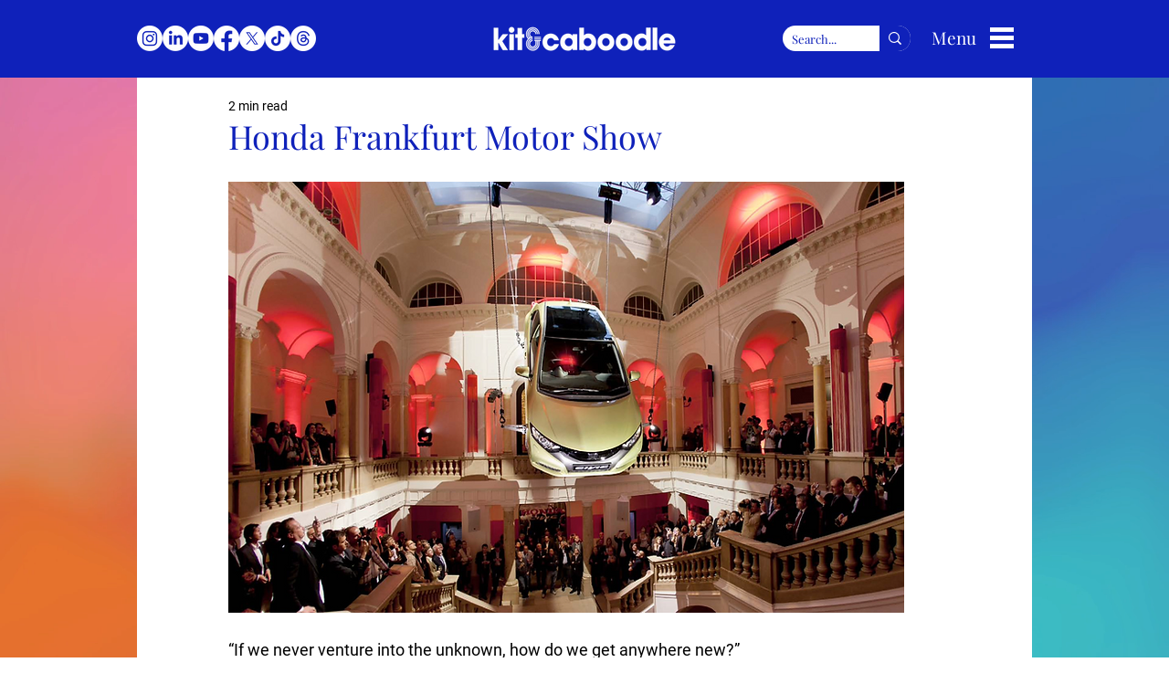

--- FILE ---
content_type: text/css; charset=utf-8
request_url: https://www.kitandcaboodle.co.uk/_serverless/pro-gallery-css-v4-server/layoutCss?ver=2&id=8t4s5-not-scoped&items=3436_580_360%7C3537_902_1384%7C3379_684_1066%7C3639_896_910%7C3514_902_598&container=1480.859375_938_729.71875_720&options=gallerySizeType:px%7CenableInfiniteScroll:true%7CtitlePlacement:SHOW_ON_HOVER%7CimageMargin:20%7CisVertical:false%7CgridStyle:0%7CgalleryLayout:1%7CnumberOfImagesPerRow:0%7CgallerySizePx:300%7CcubeRatio:1%7CcubeType:fill%7CgalleryThumbnailsAlignment:none%7CthumbnailSpacings:0
body_size: -121
content:
#pro-gallery-8t4s5-not-scoped [data-hook="item-container"][data-idx="0"].gallery-item-container{opacity: 1 !important;display: block !important;transition: opacity .2s ease !important;top: 0px !important;left: 0px !important;right: auto !important;height: 309px !important;width: 498px !important;} #pro-gallery-8t4s5-not-scoped [data-hook="item-container"][data-idx="0"] .gallery-item-common-info-outer{height: 100% !important;} #pro-gallery-8t4s5-not-scoped [data-hook="item-container"][data-idx="0"] .gallery-item-common-info{height: 100% !important;width: 100% !important;} #pro-gallery-8t4s5-not-scoped [data-hook="item-container"][data-idx="0"] .gallery-item-wrapper{width: 498px !important;height: 309px !important;margin: 0 !important;} #pro-gallery-8t4s5-not-scoped [data-hook="item-container"][data-idx="0"] .gallery-item-content{width: 498px !important;height: 309px !important;margin: 0px 0px !important;opacity: 1 !important;} #pro-gallery-8t4s5-not-scoped [data-hook="item-container"][data-idx="0"] .gallery-item-hover{width: 498px !important;height: 309px !important;opacity: 1 !important;} #pro-gallery-8t4s5-not-scoped [data-hook="item-container"][data-idx="0"] .item-hover-flex-container{width: 498px !important;height: 309px !important;margin: 0px 0px !important;opacity: 1 !important;} #pro-gallery-8t4s5-not-scoped [data-hook="item-container"][data-idx="0"] .gallery-item-wrapper img{width: 100% !important;height: 100% !important;opacity: 1 !important;} #pro-gallery-8t4s5-not-scoped [data-hook="item-container"][data-idx="1"].gallery-item-container{opacity: 1 !important;display: block !important;transition: opacity .2s ease !important;top: 0px !important;left: 518px !important;right: auto !important;height: 309px !important;width: 201px !important;} #pro-gallery-8t4s5-not-scoped [data-hook="item-container"][data-idx="1"] .gallery-item-common-info-outer{height: 100% !important;} #pro-gallery-8t4s5-not-scoped [data-hook="item-container"][data-idx="1"] .gallery-item-common-info{height: 100% !important;width: 100% !important;} #pro-gallery-8t4s5-not-scoped [data-hook="item-container"][data-idx="1"] .gallery-item-wrapper{width: 201px !important;height: 309px !important;margin: 0 !important;} #pro-gallery-8t4s5-not-scoped [data-hook="item-container"][data-idx="1"] .gallery-item-content{width: 201px !important;height: 309px !important;margin: 0px 0px !important;opacity: 1 !important;} #pro-gallery-8t4s5-not-scoped [data-hook="item-container"][data-idx="1"] .gallery-item-hover{width: 201px !important;height: 309px !important;opacity: 1 !important;} #pro-gallery-8t4s5-not-scoped [data-hook="item-container"][data-idx="1"] .item-hover-flex-container{width: 201px !important;height: 309px !important;margin: 0px 0px !important;opacity: 1 !important;} #pro-gallery-8t4s5-not-scoped [data-hook="item-container"][data-idx="1"] .gallery-item-wrapper img{width: 100% !important;height: 100% !important;opacity: 1 !important;} #pro-gallery-8t4s5-not-scoped [data-hook="item-container"][data-idx="2"].gallery-item-container{opacity: 1 !important;display: block !important;transition: opacity .2s ease !important;top: 0px !important;left: 739px !important;right: auto !important;height: 309px !important;width: 199px !important;} #pro-gallery-8t4s5-not-scoped [data-hook="item-container"][data-idx="2"] .gallery-item-common-info-outer{height: 100% !important;} #pro-gallery-8t4s5-not-scoped [data-hook="item-container"][data-idx="2"] .gallery-item-common-info{height: 100% !important;width: 100% !important;} #pro-gallery-8t4s5-not-scoped [data-hook="item-container"][data-idx="2"] .gallery-item-wrapper{width: 199px !important;height: 309px !important;margin: 0 !important;} #pro-gallery-8t4s5-not-scoped [data-hook="item-container"][data-idx="2"] .gallery-item-content{width: 199px !important;height: 309px !important;margin: 0px 0px !important;opacity: 1 !important;} #pro-gallery-8t4s5-not-scoped [data-hook="item-container"][data-idx="2"] .gallery-item-hover{width: 199px !important;height: 309px !important;opacity: 1 !important;} #pro-gallery-8t4s5-not-scoped [data-hook="item-container"][data-idx="2"] .item-hover-flex-container{width: 199px !important;height: 309px !important;margin: 0px 0px !important;opacity: 1 !important;} #pro-gallery-8t4s5-not-scoped [data-hook="item-container"][data-idx="2"] .gallery-item-wrapper img{width: 100% !important;height: 100% !important;opacity: 1 !important;} #pro-gallery-8t4s5-not-scoped [data-hook="item-container"][data-idx="3"]{display: none !important;} #pro-gallery-8t4s5-not-scoped [data-hook="item-container"][data-idx="4"]{display: none !important;} #pro-gallery-8t4s5-not-scoped .pro-gallery-prerender{height:698.2453761638449px !important;}#pro-gallery-8t4s5-not-scoped {height:698.2453761638449px !important; width:938px !important;}#pro-gallery-8t4s5-not-scoped .pro-gallery-margin-container {height:698.2453761638449px !important;}#pro-gallery-8t4s5-not-scoped .pro-gallery {height:698.2453761638449px !important; width:938px !important;}#pro-gallery-8t4s5-not-scoped .pro-gallery-parent-container {height:698.2453761638449px !important; width:958px !important;}